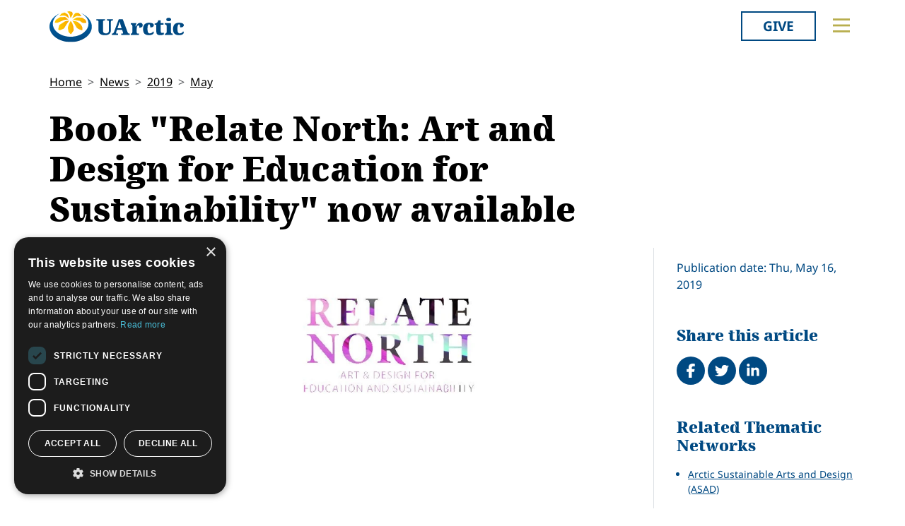

--- FILE ---
content_type: text/html; charset=utf-8
request_url: https://www.uarctic.org/news/2019/5/book-relate-north-art-and-design-for-education-for-sustainability-now-available/
body_size: 11636
content:
<!doctype html>

<html lang="en-US">
<head id="head">
    <meta charset="utf-8">
    <meta name="viewport" content="width=device-width, initial-scale=1">

        <title>Book &quot;Relate North: Art and Design for Education for Sustainability&quot; now available</title>
<meta name="description" content="UArctic Thematic Network on Arctic Sustainable Arts and Design (ASAD) has published a new peer-reviewed book “Relate North: Art and Design for Education for Sustainability&quot; edited by Timo Jokela and Glen Coutts, published by the Lapland University Press."/>
<meta property="og:title" content="Book &quot;Relate North: Art and Design for Education for Sustainability&quot; now available"/>
<meta property="og:description" content="UArctic Thematic Network on Arctic Sustainable Arts and Design (ASAD) has published a new peer-reviewed book “Relate North: Art and Design for Education for Sustainability&quot; edited by Timo Jokela and Glen Coutts, published by the Lapland University Press."/>
<meta property="og:image" content="https://www.uarctic.org/media/1599618/asad-publication.jpg"/>
<meta property="og:url" content="https://www.uarctic.org/news/2019/5/book-relate-north-art-and-design-for-education-for-sustainability-now-available/"/>
<link rel="canonical" href="https://www.uarctic.org/news/2019/5/book-relate-north-art-and-design-for-education-for-sustainability-now-available/"/>

    
    <link rel="stylesheet" href="/dist/main-cDK_GUnB.css"></link><link rel="stylesheet" href="/dist/tom-select-Cetaf9VI.css"></link><link rel="stylesheet" href="/dist/blockgrid-DaHrXwTz.css?v=FkLVhvcIqPBSkkZpXKP9RRALbu2BXuqTmTEsbXoiTcY">
    
    <meta name="alexaVerifyID" content="5tbyH1v_7hsjmp9_k1N2EWIjsGU">
    
    
        <script type="text/javascript" charset="UTF-8" src="//cdn.cookie-script.com/s/19816c548f6ac1ebd42bef1f67941c9b.js"></script>
<script defer data-domain="uarctic.org" src="https://plausible.io/js/script.outbound-links.js"></script>
    
    <link rel="preconnect" href="https://fonts.bunny.net">
    <link rel="stylesheet" href="https://fonts.bunny.net/css?family=noto-sans:400,400i,700,700i">
    <script crossorigin="anonymous" src="https://kit.fontawesome.com/ea9493dcc3.js"></script>
</head>
<body>
    
        
    
    <noscript>
        <div id="noscript" class="bg-danger">
            <div class="display-1">Javascript disabled</div>
            <p>You must have JavaScript enabled to utilize the full functionality of this website.</p>
        </div>
    </noscript>
    <header id="topbar" class="top-header sticky-top">
        <div class="top-header-part">
            <div class="top-nav">
                <div class="top-nav-logo">
                    <a href="/"><img class="logo-color" src="/img/logo_color.svg?v=2024" alt="UArctic"></a>
                </div>
                <div class="top-nav__right d-flex">
                        <div class="pr-sm-3 pl-2 pr-0">
                            <a href="https://giving.uarctic.org/" class="btn btn-donate">Give</a>
                        </div>
                    <div class="menu-btn">

                        <button type="button" id="menu-main-btn" class="btn toggle-menu" aria-expanded="false" aria-controls="top-menu" aria-label="Toggle main menu">
                            <svg class="toggle-menu-svg" viewBox="0 0 100 100" aria-labelledby="menu-main-btn">
                                <path class="line line1" d="M 20,29.000046 H 80.000231 C 80.000231,29.000046 94.498839,28.817352 94.532987,66.711331 94.543142,77.980673 90.966081,81.670246 85.259173,81.668997 79.552261,81.667751 75.000211,74.999942 75.000211,74.999942 L 25.000021,25.000058" />
                                <path class="line line2" d="M 20,50 H 80" />
                                <path class="line line3" d="M 20,70.999954 H 80.000231 C 80.000231,70.999954 94.498839,71.182648 94.532987,33.288669 94.543142,22.019327 90.966081,18.329754 85.259173,18.331003 79.552261,18.332249 75.000211,25.000058 75.000211,25.000058 L 25.000021,74.999942" />
                            </svg>
                        </button>
                    </div>
                </div>
            </div>
        </div>
        

<div id="top-menu" class="top-menu" role="menu" aria-expanded="false" style="display: none; max-width: 100%;">
    <div class="main-menu menu">
            <form role="search" method="get" action="/search/" class="menu__search">
                <div class="input-group">
                    <input type="search" name="q" class="form-control" placeholder="Keywords..." />
                    <button type="submit" class="btn btn-primary">Search</button>
                </div>
            </form>
        <nav class="" id="main-menu" aria-label="Main menu">
            <ul class="menu__ul lvl1">
        <li class="menu__li lvl1   first">
                <div>
                    <button data-fw-action="submenu" aria-controls="menu_52868" aria-expanded="false" class="  menu__expnd lvl1">
                        <svg class="icon icon-arrowdown_color"><use xlink:href="/lib/main-v2021-defs.svg#icon-arrowdown_color"></use></svg><span class="sr-only">Collapse</span>
                        <svg class="icon icon-arrowright_color"><use xlink:href="/lib/main-v2021-defs.svg#icon-arrowright_color"></use></svg><span class="sr-only">Expand</span>
                    </button>
        <a class="menu__a lvl1 " href="/about-us/" >About Us</a>
                </div>
                <div class="menu__sub  lvl2" id="menu_52868" role="menu" aria-expanded="false">
                    <ul class="menu__ul lvl2">
        <li class="menu__li lvl2   first">
        <a class="menu__a lvl2  no-children" href="/about-us/organization/" >Organization</a>
        </li>
        <li class="menu__li lvl2   ">
        <a class="menu__a lvl2  no-children" href="/about-us/partnerships/" >Partnerships</a>
        </li>
        <li class="menu__li lvl2   ">
        <a class="menu__a lvl2  no-children" href="/about-us/supporters/" >Supporters</a>
        </li>
        <li class="menu__li lvl2   ">
        <a class="menu__a lvl2  no-children" href="/about-us/shared-voices-magazine/" >Shared Voices Magazine</a>
        </li>
        <li class="menu__li lvl2   ">
        <a class="menu__a lvl2  no-children" href="/about-us/calendar/" >Calendar</a>
        </li>
        <li class="menu__li lvl2   ">
        <a class="menu__a lvl2  no-children" href="/about-us/history/" >History</a>
        </li>
        <li class="menu__li lvl2   ">
        <a class="menu__a lvl2  no-children" href="/about-us/meetings/" >Meetings</a>
        </li>
        <li class="menu__li lvl2  last ">
        <a class="menu__a lvl2  no-children" href="/about-us/video-messages/" >Video Messages</a>
        </li>
                    </ul>
                </div>
        </li>
        <li class="menu__li lvl1   ">
                <div>
                    <button data-fw-action="submenu" aria-controls="menu_52869" aria-expanded="false" class="  menu__expnd lvl1">
                        <svg class="icon icon-arrowdown_color"><use xlink:href="/lib/main-v2021-defs.svg#icon-arrowdown_color"></use></svg><span class="sr-only">Collapse</span>
                        <svg class="icon icon-arrowright_color"><use xlink:href="/lib/main-v2021-defs.svg#icon-arrowright_color"></use></svg><span class="sr-only">Expand</span>
                    </button>
        <a class="menu__a lvl1 " href="/members/" >Members</a>
                </div>
                <div class="menu__sub  lvl2" id="menu_52869" role="menu" aria-expanded="false">
                    <ul class="menu__ul lvl2">
        <li class="menu__li lvl2   first">
        <a class="menu__a lvl2  no-children" href="/members/member-profiles/" >Member Profiles</a>
        </li>
        <li class="menu__li lvl2   ">
        <a class="menu__a lvl2  no-children" href="/members/join/" >Join</a>
        </li>
        <li class="menu__li lvl2   ">
        <a class="menu__a lvl2  no-children" href="/members/participate/" >Participate</a>
        </li>
        <li class="menu__li lvl2   ">
        <a class="menu__a lvl2  no-children" href="/members/promote/" >Promote</a>
        </li>
        <li class="menu__li lvl2   ">
        <a class="menu__a lvl2  no-children" href="/members/update/" >Update</a>
        </li>
        <li class="menu__li lvl2  last ">
        <a class="menu__a lvl2  no-children" href="/members/member-guide/" >Member Guide</a>
        </li>
                    </ul>
                </div>
        </li>
        <li class="menu__li lvl1   ">
                <div>
                    <button data-fw-action="submenu" aria-controls="menu_52870" aria-expanded="false" class="  menu__expnd lvl1">
                        <svg class="icon icon-arrowdown_color"><use xlink:href="/lib/main-v2021-defs.svg#icon-arrowdown_color"></use></svg><span class="sr-only">Collapse</span>
                        <svg class="icon icon-arrowright_color"><use xlink:href="/lib/main-v2021-defs.svg#icon-arrowright_color"></use></svg><span class="sr-only">Expand</span>
                    </button>
        <a class="menu__a lvl1 " href="/activities/" >Activities</a>
                </div>
                <div class="menu__sub  lvl2" id="menu_52870" role="menu" aria-expanded="false">
                    <ul class="menu__ul lvl2">
        <li class="menu__li lvl2   first">
        <a class="menu__a lvl2  no-children" href="/activities/thematic-networks-and-institutes/" >Thematic Networks and Institutes</a>
        </li>
        <li class="menu__li lvl2   ">
        <a class="menu__a lvl2  no-children" href="/activities/north2north/" >north2north</a>
        </li>
        <li class="menu__li lvl2   ">
        <a class="menu__a lvl2  no-children" href="/activities/chairs/" >Chairs</a>
        </li>
        <li class="menu__li lvl2   ">
        <a class="menu__a lvl2  no-children" href="/activities/government-funded-projects/" >Government Funded Projects</a>
        </li>
        <li class="menu__li lvl2   ">
        <a class="menu__a lvl2  no-children" href="/activities/research/" >Research</a>
        </li>
        <li class="menu__li lvl2   ">
        <a class="menu__a lvl2  no-children" href="/activities/seminars/" >Seminars</a>
        </li>
        <li class="menu__li lvl2   ">
        <a class="menu__a lvl2  no-children" href="/activities/tipping-point-actions/" >Tipping Point Actions</a>
        </li>
        <li class="menu__li lvl2  last ">
        <a class="menu__a lvl2  no-children" href="/activities/awards-grants/" >Awards & Grants</a>
        </li>
                    </ul>
                </div>
        </li>
        <li class="menu__li lvl1  last ">
                <div>
                    <button data-fw-action="submenu" aria-controls="menu_52871" aria-expanded="false" class="  menu__expnd lvl1">
                        <svg class="icon icon-arrowdown_color"><use xlink:href="/lib/main-v2021-defs.svg#icon-arrowdown_color"></use></svg><span class="sr-only">Collapse</span>
                        <svg class="icon icon-arrowright_color"><use xlink:href="/lib/main-v2021-defs.svg#icon-arrowright_color"></use></svg><span class="sr-only">Expand</span>
                    </button>
        <a class="menu__a lvl1 " href="/resources/" >Resources</a>
                </div>
                <div class="menu__sub  lvl2" id="menu_52871" role="menu" aria-expanded="false">
                    <ul class="menu__ul lvl2">
        <li class="menu__li lvl2   first">
        <a class="menu__a lvl2  no-children" href="/resources/publications/" >Publications</a>
        </li>
        <li class="menu__li lvl2   ">
        <a class="menu__a lvl2  no-children" href="/resources/funding-calls/" >Funding Calls</a>
        </li>
        <li class="menu__li lvl2   ">
        <a class="menu__a lvl2  no-children" href="/resources/education-opportunities/" >Education Opportunities</a>
        </li>
        <li class="menu__li lvl2   ">
        <a class="menu__a lvl2  no-children" href="/resources/study-catalogue/" >Study Catalogue</a>
        </li>
        <li class="menu__li lvl2   ">
        <a class="menu__a lvl2  no-children" href="/resources/research-infrastructure-catalogue/" >Research Infrastructure Catalogue</a>
        </li>
        <li class="menu__li lvl2   ">
        <a class="menu__a lvl2  no-children" href="/resources/indigenous-learning-resources/" >Indigenous Learning Resources</a>
        </li>
        <li class="menu__li lvl2   ">
        <a class="menu__a lvl2  no-children" href="/resources/arctic-learning-resources/" >Arctic Learning Resources</a>
        </li>
        <li class="menu__li lvl2  last ">
        <a class="menu__a lvl2  no-children" href="/resources/circumpolar-studies-course-materials/" >Circumpolar Studies Course Materials</a>
        </li>
                    </ul>
                </div>
        </li>
            </ul>
        </nav>
    </div>
    <div class="t-bg--yellow extra-menu">
            <nav class="menu" id="extra-menu" aria-label="Secondary menu">
                <ul class="menu__ul lvl1">
                        <li class="menu__li">
        <a class="menu__a lvl1 no-children" href="/news/" >News</a>
                        </li>
                        <li class="menu__li">
        <a class="menu__a lvl1 no-children" href="https://giving.uarctic.org/" >Give</a>
                        </li>
                        <li class="menu__li"></li>
                        <li class="menu__li"></li>
            </ul>
        </nav>
    </div>
</div>

    </header>
    <main id="body" class="mainbody">
        
<article class="news__art p-sm-0 container">
    <div class="news__wrapper">
        <header class="news__art-header">
            <nav aria-label="breadcrumb">
<ol id="breadcrumb" class="breadcrumb">
        <li class="breadcrumb-item"><a href="/">Home</a></li>
        <li class="breadcrumb-item"><a href="/news/">News</a></li>
        <li class="breadcrumb-item"><a href="/news/2019/">2019</a></li>
        <li class="breadcrumb-item"><a href="/news/2019/5/">May</a></li>
</ol>
</nav>

            <div class="news__art-header-date d-xl-none">
                Thu, May 16, 2019
            </div>
            <h1>Book &quot;Relate North: Art and Design for Education for Sustainability&quot; now available</h1>
        </header>

        <div></div>

        <div class="news__art-main">
                <figure class="news__art-main-image">
                    <img class="img-responsive" alt="ASAD publication" srcset="/media/1599618/asad-publication.jpg?rmode=boxpad&amp;width=1104&amp;height=621&amp;format=webp&amp;quality=90&amp;bgcolor=fff&amp;v=1d50bbbaa660420 1104w, /media/1599618/asad-publication.jpg?rmode=boxpad&amp;width=800&amp;height=450&amp;format=webp&amp;quality=90&amp;bgcolor=fff&amp;v=1d50bbbaa660420 800w, /media/1599618/asad-publication.jpg?rmode=boxpad&amp;width=608&amp;height=342&amp;format=webp&amp;quality=90&amp;bgcolor=fff&amp;v=1d50bbbaa660420 608w, /media/1599618/asad-publication.jpg?rmode=boxpad&amp;width=512&amp;height=288&amp;format=webp&amp;quality=90&amp;bgcolor=fff&amp;v=1d50bbbaa660420 512w" sizes="(min-width: 992px) 1104px, (min-width: 768px) 800px, (min-width: 450px) 608px, 512px" src="/media/1599618/asad-publication.jpg?rmode=boxpad&amp;width=1104&amp;height=621&amp;format=webp&amp;quality=90&amp;bgcolor=fff&amp;v=1d50bbbaa660420">
                </figure>
            <div class="news__art-main-intro"><p><a href="/activities/thematic-networks/arctic-sustainable-arts-and-design-asad/" title="Arctic Sustainable Arts and Design (ASAD)">UArctic Thematic Network on Arctic Sustainable Arts and Design</a> (ASAD) has published a new peer-reviewed book “Relate North: Art and Design for Education for Sustainability" edited by Timo Jokela and Glen Coutts, published by the Lapland University Press.</p></div>
            <div class="news__art-main-body"><p>This book is the fifth in the Relate North series. As in previous volumes, the contents reflect the range of research and practice that is going in art and design in northern and Arctic countries. The title of the book was also the theme of a symposium and exhibition that took place in Rovaniemi, Finnish Lapland, in November 2017. The question of how the interconnected topics of education and sustainability might be addressed through research in art and design formed the basis of a call for papers for that conference.</p>
<p>As one might expect in a book entitled ‘Art and Design for Education and Sustainability’ many of the contributions focus on sustainability issues and how art, design and education might have roles to play in addressing the multitude of issues related to sustainability.</p>
<p>We believe that the contents of this volume offer a good insight to some of the ways that researchers, artists and academics are confronting the difficult issues raised by the sustainability agenda, from work in the studio to art-based projects in the field. Diverse in nature, the chapters range from critical analysis to personal reflection, but all are thought provoking.</p>
<p>- Timo Jokela &amp; Glen Coutts, Preface</p>
<p>The online book can be downloaded <a rel="noopener" href="http://urn.fi/URN:ISBN:978-952-310-928-5" target="_blank">here</a></p>
<p>More about <a rel="noopener" href="https://www.asadnetwork.org/publications.html" target="_blank">ASAD network’s publications</a></p>
<p> </p></div>

            
        </div>

        <div class="news__art-sidebar">
            <p class="d-none d-xl-block mb-0">
                Publication date: Thu, May 16, 2019
            </p>
            <div class="social-buttons mt-5">
    <h2 class="h4 social-buttons-h4 d-inline-block mr-3">
        Share this article
    </h2>
    <a href="http://www.facebook.com/sharer.php?u=https%3A%2F%2Fwww.uarctic.org%2Fnews%2F2019%2F5%2Fbook-relate-north-art-and-design-for-education-for-sustainability-now-available%2F&t=Book%20%22Relate%20North%3A%20Art%20and%20Design%20for%20Education%20for%20Sustainability%22%20now%20available" title="Share on Facebook" target="_blank" class="social-button fa-stack fa-lg"><i class="fa fa-circle fa-stack-2x"></i><i class="fa fa-facebook fa-stack-1x fa-inverse"></i><span class="visually-hidden">Share on Facebook</span></a>
    <a href="https://twitter.com/intent/tweet?original_referer=https%3A%2F%2Fwww.uarctic.org%2Fnews%2F2019%2F5%2Fbook-relate-north-art-and-design-for-education-for-sustainability-now-available%2F&source=tweetbutton&text=Book%20%22Relate%20North%3A%20Art%20and%20Design%20for%20Education%20for%20Sustainability%22%20now%20available&url=https%3A%2F%2Fwww.uarctic.org%2Fnews%2F2019%2F5%2Fbook-relate-north-art-and-design-for-education-for-sustainability-now-available%2F" title="Share on Twitter" target="_blank" class="social-button fa-stack fa-lg"><i class="fa fa-circle fa-stack-2x"></i><i class="fa fa-twitter fa-stack-1x fa-inverse"></i><span class="visually-hidden">Tweet</span></a>
    <a href="http://www.linkedin.com/shareArticle?mini=true&title=Book%20%22Relate%20North%3A%20Art%20and%20Design%20for%20Education%20for%20Sustainability%22%20now%20available&source=uarctic.org&url=https%3A%2F%2Fwww.uarctic.org%2Fnews%2F2019%2F5%2Fbook-relate-north-art-and-design-for-education-for-sustainability-now-available%2F" class="social-button fa-stack fa-lg"><i class="fa fa-circle fa-stack-2x"></i><i class="fa fa-linkedin fa-stack-1x fa-inverse"></i><span class="visually-hidden">Share on LinkedIn</span></a>
</div>
                    <h2 class="visually-hidden">Related</h2>
            <div class="mb-4">
                <h3 class="h5 box-header">Related Thematic Networks</h3>
                <ul class="sb-related-list small">
                        <li><a href="/activities/thematic-networks/arctic-sustainable-arts-and-design-asad/" target="" class="theme-link">Arctic Sustainable Arts and Design (ASAD)</a></li>
                </ul>

            </div>

        </div>

        <footer class="news__art-footer">
                <h2 class="news__section-heading mt-0">Latest news</h2>
                <div class="news__list max-3-mobile" style="--article-accent-color: #D22478;">
                        
<article class="news__artcard ">
        <a class="news__artcard-img-wrapper" href="/news/2026/1/submit-a-breakout-session-proposal-to-arctic-encounter-2026/">

                <picture>
                    <source media="(min-width: 992px)" srcset="/media/kcipg14o/screenshot-2026-01-15-141852.png?width=352&amp;height=198&amp;format=webp&amp;quality=90&amp;bgcolor=fff&amp;v=1dc86218647d6d0">
                    <source media="(min-width: 576px)" srcset="/media/kcipg14o/screenshot-2026-01-15-141852.png?width=200&amp;height=140&amp;format=webp&amp;quality=90&amp;bgcolor=fff&amp;v=1dc86218647d6d0">
                    <img class="news__artcard-img "
                         src="/media/kcipg14o/screenshot-2026-01-15-141852.png?width=560&amp;height=315&amp;format=webp&amp;quality=90&amp;bgcolor=fff&amp;v=1dc86218647d6d0"
                         alt="Screenshot 2026 01 15 141852">
                </picture>

        </a>
    <div class="news__artcard-content">
        <h3 class="news__artcard-content-title">
            <a href="/news/2026/1/submit-a-breakout-session-proposal-to-arctic-encounter-2026/">
                Submit a breakout session proposal to Arctic Encounter 2026
            </a>
        </h3>
        <div class="news__artcard-content-intro">Arctic Encounter 2026 will take place in Anchorage, AK, USA on April 15-17, 2026.</div>
        <p class="news__artcard-content-date">
            Thu, Jan 15, 2026
        </p>
        <p class="news__artcard-content-more">
            <a href="/news/2026/1/submit-a-breakout-session-proposal-to-arctic-encounter-2026/">Read more</a>
        </p>
    </div>
</article>

                        
<article class="news__artcard ">
        <a class="news__artcard-img-wrapper" href="/news/2026/1/student-story-one-health-in-the-arctic/">

                <picture>
                    <source media="(min-width: 992px)" srcset="/media/z1qpe54d/one-health-in-the-arctic-student-story.jpg?width=352&amp;height=198&amp;format=webp&amp;quality=90&amp;bgcolor=fff&amp;v=1dc86156947f170">
                    <source media="(min-width: 576px)" srcset="/media/z1qpe54d/one-health-in-the-arctic-student-story.jpg?width=200&amp;height=140&amp;format=webp&amp;quality=90&amp;bgcolor=fff&amp;v=1dc86156947f170">
                    <img class="news__artcard-img "
                         src="/media/z1qpe54d/one-health-in-the-arctic-student-story.jpg?width=560&amp;height=315&amp;format=webp&amp;quality=90&amp;bgcolor=fff&amp;v=1dc86156947f170"
                         alt="One Health In The Arctic Student Story">
                </picture>

        </a>
    <div class="news__artcard-content">
        <h3 class="news__artcard-content-title">
            <a href="/news/2026/1/student-story-one-health-in-the-arctic/">
                Student Story: One Health in the Arctic
            </a>
        </h3>
        <div class="news__artcard-content-intro">This story is written by Vár Honudóttir, a PhD student at the University of the Faroe Islands, whose research on social inequality in health gained new persp...</div>
        <p class="news__artcard-content-date">
            Thu, Jan 15, 2026
        </p>
        <p class="news__artcard-content-more">
            <a href="/news/2026/1/student-story-one-health-in-the-arctic/">Read more</a>
        </p>
    </div>
</article>

                        
<article class="news__artcard ">
        <a class="news__artcard-img-wrapper" href="/news/2026/1/rural-education-in-the-north-research-project-ren-consortium-meeting/">

                <picture>
                    <source media="(min-width: 992px)" srcset="/media/lniowvk5/teacher-education-news.jpg?rxy=0.4961483089294586,0.6969462412620949&amp;width=352&amp;height=198&amp;format=webp&amp;quality=90&amp;bgcolor=fff&amp;v=1dc85f6e789f7a0">
                    <source media="(min-width: 576px)" srcset="/media/lniowvk5/teacher-education-news.jpg?rxy=0.4961483089294586,0.6969462412620949&amp;width=200&amp;height=140&amp;format=webp&amp;quality=90&amp;bgcolor=fff&amp;v=1dc85f6e789f7a0">
                    <img class="news__artcard-img "
                         src="/media/lniowvk5/teacher-education-news.jpg?rxy=0.4961483089294586,0.6969462412620949&amp;width=560&amp;height=315&amp;format=webp&amp;quality=90&amp;bgcolor=fff&amp;v=1dc85f6e789f7a0"
                         alt="Teacher Education News">
                </picture>

        </a>
    <div class="news__artcard-content">
        <h3 class="news__artcard-content-title">
            <a href="/news/2026/1/rural-education-in-the-north-research-project-ren-consortium-meeting/">
                Rural Education in the North Research Project (REN): Consortium Meeting
            </a>
        </h3>
        <div class="news__artcard-content-intro">Members of the "Rural Education in the North" (REN) project met in person for the first time during the first week of December 2025.</div>
        <p class="news__artcard-content-date">
            Thu, Jan 15, 2026
        </p>
        <p class="news__artcard-content-more">
            <a href="/news/2026/1/rural-education-in-the-north-research-project-ren-consortium-meeting/">Read more</a>
        </p>
    </div>
</article>

                        
<article class="news__artcard ">
        <a class="news__artcard-img-wrapper" href="/news/2026/1/new-book-arctic-migration-reveals-hidden-boundaries-and-new-paths-to-inclusion/">

                <picture>
                    <source media="(min-width: 992px)" srcset="/media/xi4eq4ty/pexels-kampus-7857499-copy.jpg?width=352&amp;height=198&amp;format=webp&amp;quality=90&amp;bgcolor=fff&amp;v=1dc85656e2a4f90">
                    <source media="(min-width: 576px)" srcset="/media/xi4eq4ty/pexels-kampus-7857499-copy.jpg?width=200&amp;height=140&amp;format=webp&amp;quality=90&amp;bgcolor=fff&amp;v=1dc85656e2a4f90">
                    <img class="news__artcard-img "
                         src="/media/xi4eq4ty/pexels-kampus-7857499-copy.jpg?width=560&amp;height=315&amp;format=webp&amp;quality=90&amp;bgcolor=fff&amp;v=1dc85656e2a4f90"
                         alt="Pexels Kampus 7857499 Copy">
                </picture>

        </a>
    <div class="news__artcard-content">
        <h3 class="news__artcard-content-title">
            <a href="/news/2026/1/new-book-arctic-migration-reveals-hidden-boundaries-and-new-paths-to-inclusion/">
                New book: Arctic Migration Reveals Hidden Boundaries &#x2013; and New Paths to Inclusion
            </a>
        </h3>
        <div class="news__artcard-content-intro">The Arctic is one of the most rapidly changing regions on the planet. Some of the main issues in the change are immigration, climate change and socio-economi...</div>
        <p class="news__artcard-content-date">
            Wed, Jan 14, 2026
        </p>
        <p class="news__artcard-content-more">
            <a href="/news/2026/1/new-book-arctic-migration-reveals-hidden-boundaries-and-new-paths-to-inclusion/">Read more</a>
        </p>
    </div>
</article>

                        
<article class="news__artcard ">
        <a class="news__artcard-img-wrapper" href="/news/2026/1/call-for-contributions-relate-north-creative-economies-and-relational-practices/">

                <picture>
                    <source media="(min-width: 992px)" srcset="/media/mdhh214f/relate-north-call-for-synopsis.jpg?rmode=boxpad&amp;width=352&amp;height=198&amp;format=webp&amp;quality=90&amp;bgcolor=fff&amp;v=1dc85591b5cea90">
                    <source media="(min-width: 576px)" srcset="/media/mdhh214f/relate-north-call-for-synopsis.jpg?rmode=boxpad&amp;width=200&amp;height=140&amp;format=webp&amp;quality=90&amp;bgcolor=fff&amp;v=1dc85591b5cea90">
                    <img class="news__artcard-img no-crop"
                         src="/media/mdhh214f/relate-north-call-for-synopsis.jpg?rmode=boxpad&amp;width=560&amp;height=315&amp;format=webp&amp;quality=90&amp;bgcolor=fff&amp;v=1dc85591b5cea90"
                         alt="Relate North Call For Synopsis">
                </picture>

        </a>
    <div class="news__artcard-content">
        <h3 class="news__artcard-content-title">
            <a href="/news/2026/1/call-for-contributions-relate-north-creative-economies-and-relational-practices/">
                Call for Contributions - Relate North: Creative Economies and Relational Practices 
            </a>
        </h3>
        <div class="news__artcard-content-intro">The&nbsp;Thematic Network of Arctic Sustainable Arts and Design (ASAD) is seeking chapter proposals for the thirteenth edition of the&nbsp;Relate North&nbsp;...</div>
        <p class="news__artcard-content-date">
            Wed, Jan 14, 2026
        </p>
        <p class="news__artcard-content-more">
            <a href="/news/2026/1/call-for-contributions-relate-north-creative-economies-and-relational-practices/">Read more</a>
        </p>
    </div>
</article>

                        
<article class="news__artcard ">
        <a class="news__artcard-img-wrapper" href="/news/2026/1/apply-now-arctic-indigenous-cinema-degree-program-at-ulapland/">

                <picture>
                    <source media="(min-width: 992px)" srcset="/media/eyxetj2l/aic-poster_2026.jpg?width=352&amp;height=198&amp;format=webp&amp;quality=90&amp;bgcolor=fff&amp;v=1dc8550aeaf3c70">
                    <source media="(min-width: 576px)" srcset="/media/eyxetj2l/aic-poster_2026.jpg?width=200&amp;height=140&amp;format=webp&amp;quality=90&amp;bgcolor=fff&amp;v=1dc8550aeaf3c70">
                    <img class="news__artcard-img "
                         src="/media/eyxetj2l/aic-poster_2026.jpg?width=560&amp;height=315&amp;format=webp&amp;quality=90&amp;bgcolor=fff&amp;v=1dc8550aeaf3c70"
                         alt="AIC Poster 2026 (1)">
                </picture>

        </a>
    <div class="news__artcard-content">
        <h3 class="news__artcard-content-title">
            <a href="/news/2026/1/apply-now-arctic-indigenous-cinema-degree-program-at-ulapland/">
                Apply now: Arctic Indigenous Cinema degree program at ULapland
            </a>
        </h3>
        <div class="news__artcard-content-intro">The&nbsp;University of Lapland's unique Master’s Programme combining Indigenous storytelling, filmmaking, and Arctic perspectives through creative and academ...</div>
        <p class="news__artcard-content-date">
            Wed, Jan 14, 2026
        </p>
        <p class="news__artcard-content-more">
            <a href="/news/2026/1/apply-now-arctic-indigenous-cinema-degree-program-at-ulapland/">Read more</a>
        </p>
    </div>
</article>

                </div>
        </footer>
    </div>
</article>

    </main>
        <footer id="footer" class="footer container-fluid t-bg--dark-blue">
            
<div class="umb-block-grid container p-0"
     data-grid-columns="12;"
     style="--umb-block-grid--grid-columns: 12;--umb-block-grid--column-gap: 1rem;">
    
<div class="umb-block-grid__layout-container">
        <div
            class="umb-block-grid__layout-item "
            data-content-element-type-alias="blockGridLayout1Column"
            data-content-element-type-key="15959ae8-75d9-451b-a9c2-0df9bce6941f"
            data-element-udi="umb://element/2379843a24894253a305a286e6df9d99"
            data-col-span="4"
            data-row-span="1"
            style="--umb-block-grid--item-column-span: 4; --umb-block-grid--item-row-span: 1;">

<section class=" fw-blockgrid__col1"
         data-nobackgroundcolor="True"
         style="">
    
<div class="umb-block-grid__area-container"
     style="--umb-block-grid--area-grid-columns: 12;">


<div class="umb-block-grid__area "
     data-area-col-span="12"
     data-area-row-span="1"
     data-area-alias="col-12"
     style="--umb-block-grid--grid-columns: 12;--umb-block-grid--area-column-span: 12; --umb-block-grid--area-row-span: 1;">
     
<div class="umb-block-grid__layout-container">
        <div
            class="umb-block-grid__layout-item "
            data-content-element-type-alias="contentBlockText"
            data-content-element-type-key="0347d8be-4a5e-45ee-b8d8-3f813b9548db"
            data-element-udi="umb://element/9a8079abd5eb4c59ab2e7df39d8954b6"
            data-col-span="12"
            data-row-span="1"
            style="--umb-block-grid--item-column-span: 12; --umb-block-grid--item-row-span: 1;">

<div class="cb__text fw-blockgrid__text">
    <div class="cb__text-rte ">
<p class="main-menu"><a href="mailto:secretariat@uarctic.org" class="menu__a lvl1 "><strong>Contact</strong></a></p>
<p>UArctic International Secretariat<br>c/o University of Lapland<br>Yliopistonkatu 8<br>96300 Rovaniemi FINLAND</p>
<p><a href="/media/qiobo0m3/uarctic_invoicing_instructions.pdf" title="Uarctic Invoicing Instructions">Invoicing address</a></p>    </div>
</div>        </div>
        <div
            class="umb-block-grid__layout-item "
            data-content-element-type-alias="blockGridButton"
            data-content-element-type-key="d88346fe-38e9-472d-9012-66a420fab34a"
            data-element-udi="umb://element/29e97346534c45b1b1242f22572e4481"
            data-col-span="12"
            data-row-span="1"
            style="--umb-block-grid--item-column-span: 12; --umb-block-grid--item-row-span: 1;">
<a href="mailto:secretariat@uarctic.org" class="btn btn-primary" target="_blank">secretariat@uarctic.org</a>        </div>
        <div
            class="umb-block-grid__layout-item "
            data-content-element-type-alias="contentBlockText"
            data-content-element-type-key="0347d8be-4a5e-45ee-b8d8-3f813b9548db"
            data-element-udi="umb://element/27ced1a8ad4a4a018081eaf193e3c8d6"
            data-col-span="12"
            data-row-span="1"
            style="--umb-block-grid--item-column-span: 12; --umb-block-grid--item-row-span: 1;">

<div class="cb__text fw-blockgrid__text">
    <div class="cb__text-rte ">
<p>The University of the Arctic (UArctic) is a network of universities, colleges, research institutes, and other organizations concerned with education and research in and about the North. UArctic builds and strengthens collective resources and infrastructures that enable member institutions to better serve their constituents and their regions.</p>
<p>Site Design by <a href="https://puistonpenkki.fi/">Puisto</a><br>Developed by <a href="http://www.frameworks.no/?utm_source=uarctic.org&amp;utm_medium=website&amp;utm_campaign=poweredby" data-anchor="?utm_source=uarctic.org&amp;utm_medium=website&amp;utm_campaign=poweredby">Frameworks</a></p>
<p><a href="/about-us/privacy-policy/" title="Privacy Policy">Privacy Policy</a></p>
<p><a href="/about-us/cookie-policy/" title="Cookie Policy">Cookie Policy</a></p>    </div>
</div>        </div>
</div>

</div>
</div>

</section>
        </div>
        <div
            class="umb-block-grid__layout-item "
            data-content-element-type-alias="blockGridLayout1Column"
            data-content-element-type-key="15959ae8-75d9-451b-a9c2-0df9bce6941f"
            data-element-udi="umb://element/6bbb982cdb2242bc8c1d806c6e3ce169"
            data-col-span="8"
            data-row-span="1"
            style="--umb-block-grid--item-column-span: 8; --umb-block-grid--item-row-span: 1;">

<section class=" fw-blockgrid__col1"
         data-nobackgroundcolor="True"
         style="">
    
<div class="umb-block-grid__area-container"
     style="--umb-block-grid--area-grid-columns: 12;">


<div class="umb-block-grid__area "
     data-area-col-span="12"
     data-area-row-span="1"
     data-area-alias="col-12"
     style="--umb-block-grid--grid-columns: 12;--umb-block-grid--area-column-span: 12; --umb-block-grid--area-row-span: 1;">
     
<div class="umb-block-grid__layout-container">
        <div
            class="umb-block-grid__layout-item "
            data-content-element-type-alias="blockGridTopMenu"
            data-content-element-type-key="94905140-708e-41ab-8e85-2a1096922f4d"
            data-element-udi="umb://element/f612c407b95c40eaa536a10e43d4e0b4"
            data-col-span="12"
            data-row-span="1"
            style="--umb-block-grid--item-column-span: 12; --umb-block-grid--item-row-span: 1;">

<div class="footer-menu fw-blockgrid__menu">
    <div class="main-menu menu">
        <nav class="" id="footer-main-menu" aria-label="Main menu">
            <ul class="menu__ul lvl1">
        <li class="menu__li lvl1   first">
                <div>
        <a class="menu__a lvl1 " href="/about-us/" >About Us</a>
                </div>
                <div class="menu__sub lvl2" id="footermenu_52868">
                    <ul class="menu__ul lvl2">
        <li class="menu__li lvl2   first">
        <a class="menu__a lvl2 " href="/about-us/organization/" >Organization</a>
        </li>
        <li class="menu__li lvl2   ">
        <a class="menu__a lvl2 " href="/about-us/partnerships/" >Partnerships</a>
        </li>
        <li class="menu__li lvl2   ">
        <a class="menu__a lvl2 " href="/about-us/supporters/" >Supporters</a>
        </li>
        <li class="menu__li lvl2   ">
        <a class="menu__a lvl2 " href="/about-us/shared-voices-magazine/" >Shared Voices Magazine</a>
        </li>
        <li class="menu__li lvl2   ">
        <a class="menu__a lvl2 " href="/about-us/calendar/" >Calendar</a>
        </li>
        <li class="menu__li lvl2   ">
        <a class="menu__a lvl2 " href="/about-us/history/" >History</a>
        </li>
        <li class="menu__li lvl2   ">
        <a class="menu__a lvl2 " href="/about-us/meetings/" >Meetings</a>
        </li>
        <li class="menu__li lvl2  last ">
        <a class="menu__a lvl2 " href="/about-us/video-messages/" >Video Messages</a>
        </li>
                    </ul>
                </div>
        </li>
        <li class="menu__li lvl1   ">
                <div>
        <a class="menu__a lvl1 " href="/members/" >Members</a>
                </div>
                <div class="menu__sub lvl2" id="footermenu_52869">
                    <ul class="menu__ul lvl2">
        <li class="menu__li lvl2   first">
        <a class="menu__a lvl2 " href="/members/member-profiles/" >Member Profiles</a>
        </li>
        <li class="menu__li lvl2   ">
        <a class="menu__a lvl2 " href="/members/join/" >Join</a>
        </li>
        <li class="menu__li lvl2   ">
        <a class="menu__a lvl2 " href="/members/participate/" >Participate</a>
        </li>
        <li class="menu__li lvl2   ">
        <a class="menu__a lvl2 " href="/members/promote/" >Promote</a>
        </li>
        <li class="menu__li lvl2   ">
        <a class="menu__a lvl2 " href="/members/update/" >Update</a>
        </li>
        <li class="menu__li lvl2  last ">
        <a class="menu__a lvl2 " href="/members/member-guide/" >Member Guide</a>
        </li>
                    </ul>
                </div>
        </li>
        <li class="menu__li lvl1   ">
                <div>
        <a class="menu__a lvl1 " href="/activities/" >Activities</a>
                </div>
                <div class="menu__sub lvl2" id="footermenu_52870">
                    <ul class="menu__ul lvl2">
        <li class="menu__li lvl2   first">
        <a class="menu__a lvl2 " href="/activities/thematic-networks-and-institutes/" >Thematic Networks and Institutes</a>
        </li>
        <li class="menu__li lvl2   ">
        <a class="menu__a lvl2 " href="/activities/north2north/" >north2north</a>
        </li>
        <li class="menu__li lvl2   ">
        <a class="menu__a lvl2 " href="/activities/chairs/" >Chairs</a>
        </li>
        <li class="menu__li lvl2   ">
        <a class="menu__a lvl2 " href="/activities/government-funded-projects/" >Government Funded Projects</a>
        </li>
        <li class="menu__li lvl2   ">
        <a class="menu__a lvl2 " href="/activities/research/" >Research</a>
        </li>
        <li class="menu__li lvl2   ">
        <a class="menu__a lvl2 " href="/activities/seminars/" >Seminars</a>
        </li>
        <li class="menu__li lvl2   ">
        <a class="menu__a lvl2 " href="/activities/tipping-point-actions/" >Tipping Point Actions</a>
        </li>
        <li class="menu__li lvl2  last ">
        <a class="menu__a lvl2 " href="/activities/awards-grants/" >Awards & Grants</a>
        </li>
                    </ul>
                </div>
        </li>
        <li class="menu__li lvl1  last ">
                <div>
        <a class="menu__a lvl1 " href="/resources/" >Resources</a>
                </div>
                <div class="menu__sub lvl2" id="footermenu_52871">
                    <ul class="menu__ul lvl2">
        <li class="menu__li lvl2   first">
        <a class="menu__a lvl2 " href="/resources/publications/" >Publications</a>
        </li>
        <li class="menu__li lvl2   ">
        <a class="menu__a lvl2 " href="/resources/funding-calls/" >Funding Calls</a>
        </li>
        <li class="menu__li lvl2   ">
        <a class="menu__a lvl2 " href="/resources/education-opportunities/" >Education Opportunities</a>
        </li>
        <li class="menu__li lvl2   ">
        <a class="menu__a lvl2 " href="/resources/study-catalogue/" >Study Catalogue</a>
        </li>
        <li class="menu__li lvl2   ">
        <a class="menu__a lvl2 " href="/resources/research-infrastructure-catalogue/" >Research Infrastructure Catalogue</a>
        </li>
        <li class="menu__li lvl2   ">
        <a class="menu__a lvl2 " href="/resources/indigenous-learning-resources/" >Indigenous Learning Resources</a>
        </li>
        <li class="menu__li lvl2   ">
        <a class="menu__a lvl2 " href="/resources/arctic-learning-resources/" >Arctic Learning Resources</a>
        </li>
        <li class="menu__li lvl2  last ">
        <a class="menu__a lvl2 " href="/resources/circumpolar-studies-course-materials/" >Circumpolar Studies Course Materials</a>
        </li>
                    </ul>
                </div>
        </li>
            </ul>
        </nav>
    </div>
    <div class="extra-menu">
        <nav class="menu" aria-label="Additional menu items">
            <ul class="menu__ul lvl1">
                        <li class="menu__li">
        <a class="menu__a lvl1 " href="/news/" >News</a>
                        </li>
                        <li class="menu__li">
        <a class="menu__a lvl1 " href="https://giving.uarctic.org/" >Give</a>
                        </li>
                        <li class="menu__li"></li>
                        <li class="menu__li"></li>
            </ul>
        </nav>
    </div>
</div>


        </div>
</div>

</div>
</div>

</section>
        </div>
        <div
            class="umb-block-grid__layout-item "
            data-content-element-type-alias="blockGridLayout3Column"
            data-content-element-type-key="35a2f0cf-981c-450f-a720-a97e41668c6b"
            data-element-udi="umb://element/981fa06ee47f4dbebfd59e163b67ed70"
            data-col-span="12"
            data-row-span="1"
            style="--umb-block-grid--item-column-span: 12; --umb-block-grid--item-row-span: 1;">


<section class=" fw-blockgrid__col3"
         data-nobackgroundcolor="True"
         style="">
    
<div class="umb-block-grid__area-container"
     style="--umb-block-grid--area-grid-columns: 12;">


<div class="umb-block-grid__area "
     data-area-col-span="4"
     data-area-row-span="1"
     data-area-alias="col-1"
     style="--umb-block-grid--grid-columns: 4;--umb-block-grid--area-column-span: 4; --umb-block-grid--area-row-span: 1;">
     
<div class="umb-block-grid__layout-container">
        <div
            class="umb-block-grid__layout-item "
            data-content-element-type-alias="blockGridImage"
            data-content-element-type-key="438c13ae-ce07-412e-8a7a-754f8797db16"
            data-element-udi="umb://element/ca9ff70ea2de4d9aa3450e05dc82de02"
            data-col-span="4"
            data-row-span="1"
            style="--umb-block-grid--item-column-span: 4; --umb-block-grid--item-row-span: 1;">
    <a href="/" class="fw-blockgrid__img-link">
        <img src="/media/drwba2nk/uarctic_hor_rgb_white.png" alt="Uarctic Hor Rgb White" class="img-fluid fw-blockgrid__img" loading="lazy">
    </a>


        </div>
</div>

</div>


<div class="umb-block-grid__area is-empty"
     data-area-col-span="4"
     data-area-row-span="1"
     data-area-alias="col-2"
     style="--umb-block-grid--grid-columns: 4;--umb-block-grid--area-column-span: 4; --umb-block-grid--area-row-span: 1;">
     
</div>


<div class="umb-block-grid__area "
     data-area-col-span="4"
     data-area-row-span="1"
     data-area-alias="col-3"
     style="--umb-block-grid--grid-columns: 4;--umb-block-grid--area-column-span: 4; --umb-block-grid--area-row-span: 1;">
     
<div class="umb-block-grid__layout-container">
        <div
            class="umb-block-grid__layout-item "
            data-content-element-type-alias="blockGridSocialMediaLinks"
            data-content-element-type-key="4c49cf75-3bac-4a99-9a32-1a6e1673a498"
            data-element-udi="umb://element/f395ef44b5074590ae7faa169944d36c"
            data-col-span="4"
            data-row-span="1"
            style="--umb-block-grid--item-column-span: 4; --umb-block-grid--item-row-span: 1;">
        <div class="fw-blockgrid__some-links text-end">
                    <a href="https://www.facebook.com/uarctic" class="btn btn-link" style="color: inherit;" target="_blank" rel="noopener noreferrer">
                        <i class="fa-3x fab fa-facebook"></i><span class="visually-hidden">Facebook</span>
                    </a>
                    <a href="https://www.linkedin.com/company/uarctic/" class="btn btn-link" style="color: inherit;" target="_blank" rel="noopener noreferrer">
                        <i class="fa-3x fab fa-linkedin"></i><span class="visually-hidden">LinkedIn</span>
                    </a>
                    <a href="https://www.instagram.com/uarcticcommunity/" class="btn btn-link" style="color: inherit;" target="_blank" rel="noopener noreferrer">
                        <i class="fa-3x fab fa-instagram"></i><span class="visually-hidden">Instagram</span>
                    </a>
                    <a href="https://www.uarctic.org/news/rssfeed" class="btn btn-link" style="color: inherit;" target="_blank" rel="noopener noreferrer">
                        <i class="fa-3x fas fa-rss"></i><span class="visually-hidden">RSS</span>
                    </a>
        </div>
        </div>
</div>

</div>
</div>

</section>
        </div>
</div>

</div>

        </footer>

    <script type="module" src="/dist/main-DdftPUR5.js?v=-TjygXu3wda2nHVH3ehFyaIbj-1OBuAB_zKWOGZmkm4"></script>
    <script async="" src="/scripts/lazysizes.min.js"></script>
    

    <script defer>
        async function onReady() {
        
            
        };
        window.addEventListener('fw.onReady', onReady);
    </script>

    
        
    
</body>
</html>